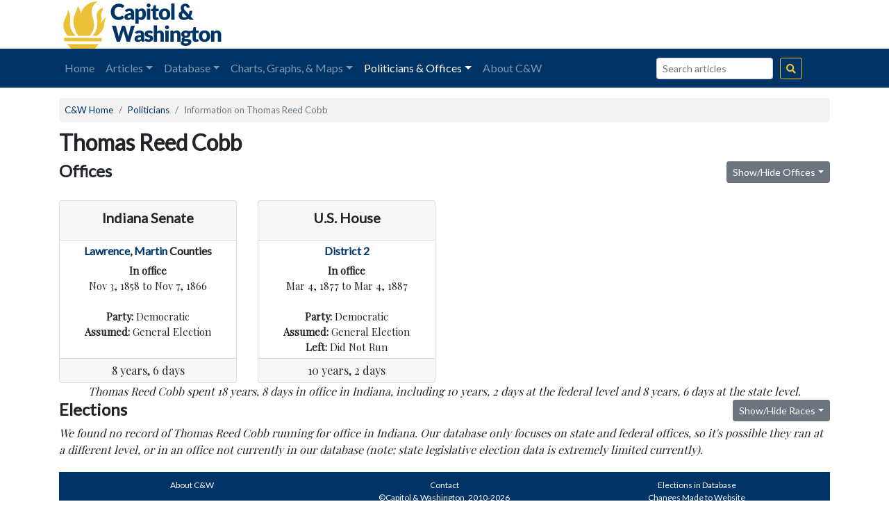

--- FILE ---
content_type: text/html; charset=utf-8
request_url: https://www.google.com/recaptcha/api2/aframe
body_size: 268
content:
<!DOCTYPE HTML><html><head><meta http-equiv="content-type" content="text/html; charset=UTF-8"></head><body><script nonce="5KJf23TTRYm323JPe8RFKw">/** Anti-fraud and anti-abuse applications only. See google.com/recaptcha */ try{var clients={'sodar':'https://pagead2.googlesyndication.com/pagead/sodar?'};window.addEventListener("message",function(a){try{if(a.source===window.parent){var b=JSON.parse(a.data);var c=clients[b['id']];if(c){var d=document.createElement('img');d.src=c+b['params']+'&rc='+(localStorage.getItem("rc::a")?sessionStorage.getItem("rc::b"):"");window.document.body.appendChild(d);sessionStorage.setItem("rc::e",parseInt(sessionStorage.getItem("rc::e")||0)+1);localStorage.setItem("rc::h",'1769059763195');}}}catch(b){}});window.parent.postMessage("_grecaptcha_ready", "*");}catch(b){}</script></body></html>